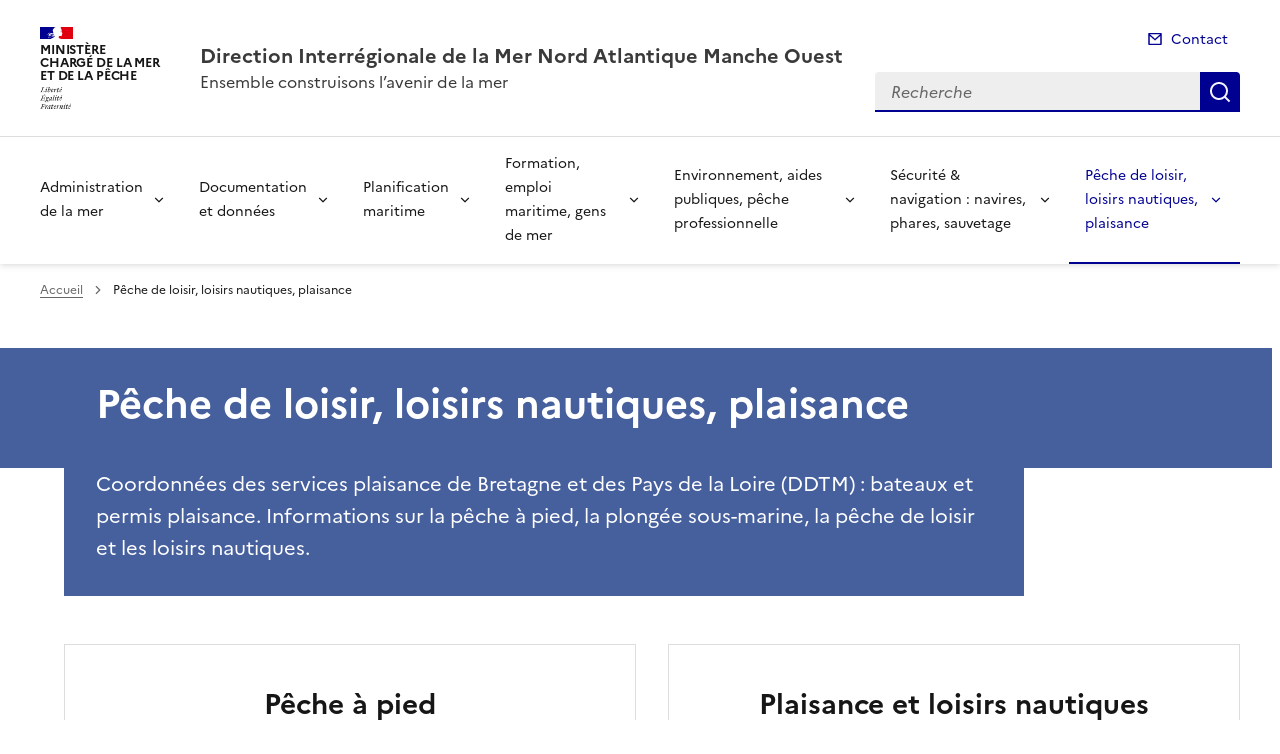

--- FILE ---
content_type: text/html; charset=utf-8
request_url: https://www.dirm.nord-atlantique-manche-ouest.developpement-durable.gouv.fr/plaisance-loisirs-nautiques-peche-de-loisir-r45.html?lang=fr
body_size: 11692
content:
<!doctype html>
<html dir="ltr" lang="fr">
	<head>
	<meta charset="utf-8">
<link rel="schema.dcterms" href="http://purl.org/dc/terms/" />

<title>Pêche de loisir, loisirs nautiques, plaisance | Direction Interrégionale de la Mer Nord Atlantique Manche Ouest</title>
<meta name="description" content="<p>Coordonnées des services plaisance de Bretagne et des Pays de la Loire (DDTM)&nbsp;: bateaux et permis plaisance.</p>
<p>Informations sur la pêche à pied, la plongée sous-marine, la pêche de loisir et les loisirs nautiques.</p>" />
<meta name="dcterms.title" content="Pêche de loisir, loisirs nautiques, plaisance" />

<meta name="dcterms.creator" content="Direction Interrégionale de la Mer Nord Atlantique Manche Ouest" />
<meta name="dcterms.date" content="2025-11-17" />
 

<meta name="dcterms.modified" content="2026-01-19" />
<meta name="dcterms.subject" content="Plaisance et pêche de loisir, " />
<meta name="dcterms.format" content="text/html" />
<meta name="dcterms.language" content="fr" />
<meta name="dcterms.identifier" content="https://www.dirm.nord-atlantique-manche-ouest.developpement-durable.gouv.fr/peche-de-loisir-loisirs-nautiques-plaisance-r45.html" />

<meta name="dcterms.type" content="" />
<meta name="keywords" content="Plaisance et pêche de loisir, " />
<meta name="description" content="Coordonn&#233;es des services plaisance de Bretagne et des Pays de la Loire (DDTM) : bateaux et permis plaisance.
Informations sur la p&#234;che &#224; pied, la plong&#233;e sous-marine, la p&#234;che de loisir et les loisirs nautiques." />
<link rel="canonical" href="https://www.dirm.nord-atlantique-manche-ouest.developpement-durable.gouv.fr/peche-de-loisir-loisirs-nautiques-plaisance-r45.html" />
<!-- Balises meta Open Graph -->
<meta property="og:locale" content="fr_FR" />
<meta property="og:title" content="Pêche de loisir, loisirs nautiques, plaisance" />
<meta property="og:description" content="Coordonnées des services plaisance de Bretagne et des Pays de la Loire (DDTM) : bateaux et permis plaisance. Informations sur la pêche à pied, (…)" />

<meta property="og:type" content="website">
<meta property="og:url" content="https://www.dirm.nord-atlantique-manche-ouest.developpement-durable.gouv.fr/plaisance-loisirs-nautiques-peche-de-loisir-r45.html?lang=fr" />
<meta property="og:site_name" content="Direction Interrégionale de la Mer Nord Atlantique Manche Ouest"/>
<meta property="og:image:alt" content="Pêche de loisir, loisirs nautiques, plaisance">

<!-- Balise méta pour twitter -->
<meta name="twitter:card" content="summary_large_image">
<meta name="twitter:site" content="Direction Interrégionale de la Mer Nord Atlantique Manche Ouest">
<meta name="twitter:image:alt" content="Pêche de loisir, loisirs nautiques, plaisance">

<script>
var mediabox_settings={"auto_detect":true,"ns":"box","tt_img":true,"sel_g":"#documents_portfolio a[type='image\/jpeg'],#documents_portfolio a[type='image\/png'],#documents_portfolio a[type='image\/gif']","sel_c":".mediabox","str_ssStart":"Diaporama","str_ssStop":"Arr\u00eater","str_cur":"{current}\/{total}","str_prev":"Pr\u00e9c\u00e9dent","str_next":"Suivant","str_close":"Fermer","str_loading":"Chargement\u2026","str_petc":"Taper \u2019Echap\u2019 pour fermer","str_dialTitDef":"Boite de dialogue","str_dialTitMed":"Affichage d\u2019un media","splash_url":"","lity":{"skin":"_simple-dark","maxWidth":"90%","maxHeight":"90%","minWidth":"400px","minHeight":"","slideshow_speed":"2500","opacite":"0.9","defaultCaptionState":"expanded"}};
</script>
<!-- insert_head_css --><link rel='stylesheet' href='local/cache-css/d3d25dc8e8edb2c3eba6416bf50f63bc.css?1764944118' type='text/css' />


<link rel='stylesheet' type='text/css' media='all' href='local/cache-css/cssdyn-css_barre_outils_icones_css-36a373cb.css?1764944117' />

<link rel="stylesheet" href="local/cache-css/cssdyn-_css_ciwidget27_css-513d4ef7.css?1764944117" /><link rel="stylesheet" href="local/cache-css/cssdyn-_css_cibloc22_css-0dc3c156.css?1764944117" type="text/css" />
		
<script type='text/javascript' src='local/cache-js/23a2f2c47ccfdc9e5b1df626c9235481.js?1764944118'></script>










<!-- insert_head -->




<script type='text/javascript' src='local/cache-js/jsdyn-javascript_porte_plume_start_js-f05d41f7.js?1764944117'></script>
<script type="text/javascript" src="plugins-dist/ciwidget/lib/tarteaucitron/tarteaucitron.min.js" id="ciwidget_tarteaucitron"></script><script type="text/javascript">
            tarteaucitron.init({
                "hashtag": "#tarteaucitron",
                "highPrivacy": true,
                "orientation": "top",
                "showIcon": false,
                "adblocker": false,
                "showAlertSmall": false,
                "cookieslist": true,
                "removeCredit": true,
                "bodyPosition": "top",
            });
            </script><script type='text/javascript' src='local/cache-js/jsdyn-_js_cibloc_js-fde8202a.js?1764944117'></script><link rel="stylesheet" href="local/cache-css/cssdyn-css_charte_css-87349edc.css?1764944117" type="text/css" />
                <meta name="viewport" content="width=device-width, initial-scale=1, shrink-to-fit=no">

                <link rel="apple-touch-icon" href="plugins-dist/internet_pm21/images/favicons/apple-touch-icon.png"><!-- 180180 -->
                <link rel="icon" href="plugins-dist/internet_pm21/images/favicons/favicon.svg" type="image/svg+xml">
                <link rel="shortcut icon" href="plugins-dist/internet_pm21/images/favicons/favicon.ico" type="image/x-icon"><!-- 3232 -->
                <link rel="manifest" href="plugins-dist/internet_pm21/images/favicons/manifest.webmanifest" crossorigin="use-credentials">

<script type='text/javascript'>
<!--
function chainemail(titreobjet) {
        chaine_mail = "mailto:?subject=" + titreobjet;
        chaine_mail += "&body=Je recommande cette page : " + escape(titreobjet);
        chaine_mail += ". Pour la consulter, cliquer sur ce lien :" + escape(location.href);
        location.href = chaine_mail;
}
-->
</script>
  	</head>
  	<body>

	<div class="fr-skiplinks" id="top">
   	<nav class="fr-container" role="navigation" aria-label="Accès rapide">
        	<ul class="fr-skiplinks__list">
            		<li>
                		<a class="fr-link" href="#contenu">Accéder au contenu</a>
            		</li>
            		<li>
                		<a class="fr-link" href="#header-navigation">Accéder au menu</a>
            		</li>
            		<li>
                		<a class="fr-link" href="#header-search">Accéder à la recherche</a>
            		</li>
            		<li>
                		<a class="fr-link" href="#footer">Accéder au pied de page</a>
            		</li>
        	</ul>
    	</nav>
</div>
<header role="banner" class="fr-header">
	<div class="fr-header__body">
        	<div class="fr-container">
            		<div class="fr-header__body-row">
                		<div class="fr-header__brand fr-enlarge-link">
                    			<div class="fr-header__brand-top">
						 
							 
								<div class="fr-header__logo">
	<p class="fr-logo">
        	
                	
		
                	
		
                	
		
                	
		
                	
		
                	
		
                	
		
                	
		
                	
		
                	  Ministère<br>chargé de la Mer<br>et de la Pêche
		
                	
		
                	
		
                	
		
                	
		
                	
		
                	
		
                	
		
                	
		
                	
		
                	
		
                	
		
                	
		
                	
		
                	
		
                	
		
                	
		
                	
		
                	
		
                	
		
                	
		
                	
		
                	
		
                	
		
                	
		
                	
		
                	
		
                	
		
                	
		
                	
		
                	
		
                	
		
                	
		
                	
		
                	
		
	</p>
</div>							
						
						
						<div class="fr-header__navbar">
                            				<button class="fr-btn--search fr-btn" data-fr-opened="false" aria-controls="modal-recherche" title="Rechercher" id="btn-recherche">
                                				Rechercher
                            				</button>
                            				<button class="fr-btn--menu fr-btn" data-fr-opened="false" aria-controls="modal-menu" id="btn-menu" aria-haspopup="menu" title="Menu">
                                				Menu
                            				</button>
                        			</div>
                    			</div>
                    			<div class="fr-header__service">
                        			<a href="spip.php?page=sommaire" title="Accueil | Direction Interrégionale de la Mer Nord Atlantique Manche Ouest">
                            				<p class="fr-header__service-title">Direction Interrégionale de la Mer Nord Atlantique Manche Ouest</p>
                        			</a>
						<p class="fr-header__service-tagline">Ensemble construisons l&#8217;avenir de la mer</p>
                    			</div>
                		</div>
                		<div class="fr-header__tools">
					<div class="fr-header__tools-links">
                                                <ul class="fr-links-group">
                                                        <li>
                                                                <a class="fr-link fr-fi-mail-line" href="spip.php?page=contact">Contact</a>
                                                        </li>
                                                </ul>
						
						
                                        </div>
                    			<div class="fr-header__search fr-modal" id="modal-recherche">
                        			<div class="fr-container fr-container-lg--fluid">
                            				<button class="fr-btn--close fr-btn" aria-controls="modal-recherche">Fermer</button>
							<form action="spip.php?page=recherche" method="get">
                                                                <input type="hidden" name="page" value="recherche">
                            					<div class="fr-search-bar" id="header-search" role="search">
                                					<label class="fr-label" for="search-input">Recherche</label>
                                					<input class="fr-input" placeholder="Recherche" type="search" id="search-input" name="recherche">
                                					<button class="fr-btn" title="Recherche" type="submit">
                                    						Recherche
                                					</button>
                            					</div>
							</form>
                        			</div>
                    			</div>
                		</div>
            		</div>
        	</div>
    	</div><div class="fr-header__menu fr-modal" id="modal-menu">
                <div class="fr-container">
			<button class="fr-btn--close fr-btn" aria-controls="modal-menu">Fermer</button>
                        
                        
                        
                        
                        
                        
                        
                        
                        
                        
	
			
                        	
                                	
				
                                        
                	

                	

			<div class="fr-header__menu-links"></div>
                        <nav class="fr-nav" id="header-navigation" role="navigation" aria-label="Menu principal">
                                <ul class="fr-nav__list">
                                        
						
                                        	
                                        	
                                        	
                                        	
                                        	
                                        	
                                        	
                                        	
						
						<li class="fr-nav__item">
                                                        <button class="fr-nav__btn" aria-expanded="false" aria-controls="menu-1" >Administration de la mer </button>
                                                        <div class="fr-collapse fr-menu" id="menu-1">
                                                                <ul class="fr-menu__list">
                                                                        
                                                                        <li>
                                                                                
                                                                                <a class="fr-nav__link" href="la-direction-interregionale-de-la-mer-nord-r17.html" target="_self" >
                                                                                        La Direction interrégionale de la mer Nord Atlantique-Manche Ouest (DIRM NAMO)
                                                                                </a>
                                                                        </li>
                                                                        
                                                                        <li>
                                                                                
                                                                                <a class="fr-nav__link" href="moyens-nautiques-et-techniques-de-la-dirm-namo-r190.html" target="_self" >
                                                                                        Moyens nautiques et techniques de la DIRM NAMO&nbsp;: phares &amp; balises et patrouilleur des affaires maritimes Thémis
                                                                                </a>
                                                                        </li>
                                                                        
                                                                        <li>
                                                                                
                                                                                <a class="fr-nav__link" href="recrutements-de-la-dirm-en-bretagne-et-dans-les-r360.html" target="_self" >
                                                                                        Recrutements de la DIRM en Bretagne et dans les Pays de la Loire
                                                                                </a>
                                                                        </li>
                                                                        
                                                                        <li>
                                                                                
                                                                                <a class="fr-nav__link" href="cartes-d-acces-aux-services-de-la-dirm-namo-et-aux-r162.html" target="_self" >
                                                                                        Cartes d&#8217;accès aux services de la DIRM NAMO et aux lycées professionnels maritimes
                                                                                </a>
                                                                        </li>
                                                                        
                                                                        <li>
                                                                                
                                                                                <a class="fr-nav__link" href="liens-utiles-r362.html" target="_self" >
                                                                                        Liens utiles
                                                                                </a>
                                                                        </li>
                                                                        
                                                                        <li>
                                                                                
                                                                                <a class="fr-nav__link" href="directions-departementales-des-territoires-et-de-r139.html" target="_self" >
                                                                                        Directions départementales des territoires et de la mer (délégations à la mer et au littoral)
                                                                                </a>
                                                                        </li>
                                                                        
                                                                        <li>
                                                                                
                                                                                <a class="fr-nav__link" href="consultations-publiques-r235.html" target="_self" >
                                                                                        Consultations publiques
                                                                                </a>
                                                                        </li>
                                                                        
                                                                        <li>
                                                                                
                                                                                <a class="fr-nav__link" href="actualites-r369.html" target="_self" >
                                                                                        Actualités
                                                                                </a>
                                                                        </li>
                                                                        
                                                                </ul>
                                                        </div>
                                                </li>
						
					
						
                                        	
                                        	
                                        	
                                        	
						
						<li class="fr-nav__item">
                                                        <button class="fr-nav__btn" aria-expanded="false" aria-controls="menu-6" >Documentation et données</button>
                                                        <div class="fr-collapse fr-menu" id="menu-6">
                                                                <ul class="fr-menu__list">
                                                                        
                                                                        <li>
                                                                                
                                                                                <a class="fr-nav__link" href="rapport-d-activite-de-la-direction-interregionale-r383.html" target="_self" >
                                                                                        Rapport d&#8217;activité de la direction interrégionale de la mer
                                                                                </a>
                                                                        </li>
                                                                        
                                                                        <li>
                                                                                
                                                                                <a class="fr-nav__link" href="ressources-documentaires-maritimes-synthese-socio-r184.html" target="_self" >
                                                                                        Ressources documentaires maritimes (synthèse socio-économique, chiffres clés, liens utiles)
                                                                                </a>
                                                                        </li>
                                                                        
                                                                        <li>
                                                                                
                                                                                <a class="fr-nav__link" href="cartes-r361.html" target="_self" >
                                                                                        Cartes
                                                                                </a>
                                                                        </li>
                                                                        
                                                                        <li>
                                                                                
                                                                                <a class="fr-nav__link" href="fiches-et-guides-d-information-r406.html" target="_self" >
                                                                                        Fiches et guides d’information 
                                                                                </a>
                                                                        </li>
                                                                        
                                                                </ul>
                                                        </div>
                                                </li>
						
					
						
                                        	
                                        	
                                        	
                                        	
                                        	
                                        	
                                        	
						
						<li class="fr-nav__item">
                                                        <button class="fr-nav__btn" aria-expanded="false" aria-controls="menu-3" >Planification maritime</button>
                                                        <div class="fr-collapse fr-menu" id="menu-3">
                                                                <ul class="fr-menu__list">
                                                                        
                                                                        <li>
                                                                                
                                                                                <a class="fr-nav__link" href="generalites-r106.html" target="_self" >
                                                                                        Généralités
                                                                                </a>
                                                                        </li>
                                                                        
                                                                        <li>
                                                                                
                                                                                <a class="fr-nav__link" href="strategie-nationale-mer-et-littoral-snml-r125.html" target="_self" >
                                                                                        Stratégie nationale mer et littoral (SNML)
                                                                                </a>
                                                                        </li>
                                                                        
                                                                        <li>
                                                                                
                                                                                <a class="fr-nav__link" href="instances-de-concertation-r124.html" target="_self" >
                                                                                        Instances de concertation
                                                                                </a>
                                                                        </li>
                                                                        
                                                                        <li>
                                                                                
                                                                                <a class="fr-nav__link" href="document-strategique-de-facade-dsf-r188.html" target="_self" >
                                                                                        Document stratégique de façade (DSF)
                                                                                </a>
                                                                        </li>
                                                                        
                                                                        <li>
                                                                                
                                                                                <a class="fr-nav__link" href="directive-cadre-strategie-pour-le-milieu-marin-r166.html" target="_self" >
                                                                                        Directive cadre stratégie pour le milieu marin (DCSMM)
                                                                                </a>
                                                                        </li>
                                                                        
                                                                        <li>
                                                                                
                                                                                <a class="fr-nav__link" href="eolien-en-mer-et-conseil-scientifique-de-facade-r398.html" target="_self" >
                                                                                        Éolien en mer et conseil scientifique de façade
                                                                                </a>
                                                                        </li>
                                                                        
                                                                        <li>
                                                                                
                                                                                <a class="fr-nav__link" href="actualites-r389.html" target="_self" >
                                                                                        Actualités
                                                                                </a>
                                                                        </li>
                                                                        
                                                                </ul>
                                                        </div>
                                                </li>
						
					
						
                                        	
                                        	
                                        	
                                        	
                                        	
                                        	
                                        	
                                        	
						
						<li class="fr-nav__item">
                                                        <button class="fr-nav__btn" aria-expanded="false" aria-controls="menu-5" >Formation, emploi maritime, gens de mer</button>
                                                        <div class="fr-collapse fr-menu" id="menu-5">
                                                                <ul class="fr-menu__list">
                                                                        
                                                                        <li>
                                                                                
                                                                                <a class="fr-nav__link" href="l-enseignement-secondaire-maritime-r34.html" target="_self" >
                                                                                        L&#8217;enseignement secondaire maritime
                                                                                </a>
                                                                        </li>
                                                                        
                                                                        <li>
                                                                                
                                                                                <a class="fr-nav__link" href="devenir-marin-experience-immersive-stage-en-mer-r319.html" target="_self" >
                                                                                        Devenir marin&nbsp;: expérience immersive, stage en mer, initiation et reconversion
                                                                                </a>
                                                                        </li>
                                                                        
                                                                        <li>
                                                                                
                                                                                <a class="fr-nav__link" href="prevention-des-risques-professionnels-maritimes-r137.html" target="_self" >
                                                                                        Prévention des risques professionnels maritimes
                                                                                </a>
                                                                        </li>
                                                                        
                                                                        <li>
                                                                                
                                                                                <a class="fr-nav__link" href="gens-de-mer-marins-professionnels-ssgm-r292.html" target="_self" >
                                                                                        Gens de mer / marins professionnels / SSGM
                                                                                </a>
                                                                        </li>
                                                                        
                                                                        <li>
                                                                                
                                                                                <a class="fr-nav__link" href="formation-r293.html" target="_self" >
                                                                                        Formation
                                                                                </a>
                                                                        </li>
                                                                        
                                                                        <li>
                                                                                
                                                                                <a class="fr-nav__link" href="brevets-vae-visas-commerce-et-reconnaissance-peche-r294.html" target="_self" >
                                                                                        Brevets, VAE, visas commerce et reconnaissance pêche
                                                                                </a>
                                                                        </li>
                                                                        
                                                                        <li>
                                                                                
                                                                                <a class="fr-nav__link" href="actualites-r291.html" target="_self" >
                                                                                        Actualités
                                                                                </a>
                                                                        </li>
                                                                        
                                                                        <li>
                                                                                
                                                                                <a class="fr-nav__link" href="autres-sites-internet-utiles-hyperliens-r351.html" target="_self" >
                                                                                        Autres sites internet utiles (hyperliens)
                                                                                </a>
                                                                        </li>
                                                                        
                                                                </ul>
                                                        </div>
                                                </li>
						
					
						
                                        	
                                        	
                                        	
                                        	
                                        	
                                        	
						
						<li class="fr-nav__item">
                                                        <button class="fr-nav__btn" aria-expanded="false" aria-controls="menu-44" >Environnement, aides publiques, pêche professionnelle</button>
                                                        <div class="fr-collapse fr-menu" id="menu-44">
                                                                <ul class="fr-menu__list">
                                                                        
                                                                        <li>
                                                                                
                                                                                <a class="fr-nav__link" href="protection-des-oceans-des-ressources-halieutiques-r390.html" target="_self" >
                                                                                        Protection des océans, des ressources halieutiques et des intérêts économiques
                                                                                </a>
                                                                        </li>
                                                                        
                                                                        <li>
                                                                                
                                                                                <a class="fr-nav__link" href="aides-financieres-r262.html" target="_self" >
                                                                                        Aides financières
                                                                                </a>
                                                                        </li>
                                                                        
                                                                        <li>
                                                                                
                                                                                <a class="fr-nav__link" href="reglementation-et-autorisations-de-peche-r173.html" target="_self" >
                                                                                        Réglementation et autorisations de pêche professionnelle maritime 
                                                                                </a>
                                                                        </li>
                                                                        
                                                                        <li>
                                                                                
                                                                                <a class="fr-nav__link" href="consultations-publiques-r367.html" target="_self" >
                                                                                        Consultations publiques
                                                                                </a>
                                                                        </li>
                                                                        
                                                                        <li>
                                                                                
                                                                                <a class="fr-nav__link" href="actualites-et-liens-utiles-r363.html" target="_self" >
                                                                                        Actualités et liens utiles
                                                                                </a>
                                                                        </li>
                                                                        
                                                                        <li>
                                                                                
                                                                                <a class="fr-nav__link" href="navires-de-peche-securite-et-documents-r314.html" target="_self" >
                                                                                        Navires de pêche&nbsp;: sécurité et documents obligatoires à bord
                                                                                </a>
                                                                        </li>
                                                                        
                                                                </ul>
                                                        </div>
                                                </li>
						
					
						
                                        	
                                        	
                                        	
                                        	
                                        	
						
						<li class="fr-nav__item">
                                                        <button class="fr-nav__btn" aria-expanded="false" aria-controls="menu-4" >Sécurité &amp; navigation&nbsp;: navires, phares, sauvetage</button>
                                                        <div class="fr-collapse fr-menu" id="menu-4">
                                                                <ul class="fr-menu__list">
                                                                        
                                                                        <li>
                                                                                
                                                                                <a class="fr-nav__link" href="cross-centres-regionaux-operationnels-de-r12.html" target="_self" >
                                                                                        CROSS, centres régionaux opérationnels de surveillance et de sauvetage
                                                                                </a>
                                                                        </li>
                                                                        
                                                                        <li>
                                                                                
                                                                                <a class="fr-nav__link" href="securite-des-navires-et-des-marins-csn-crs-r23.html" target="_self" >
                                                                                        Sécurité des navires et des marins (CSN, CRS)
                                                                                </a>
                                                                        </li>
                                                                        
                                                                        <li>
                                                                                
                                                                                <a class="fr-nav__link" href="signalisation-maritime-phares-balises-r46.html" target="_self" >
                                                                                        Signalisation maritime - phares &amp; balises
                                                                                </a>
                                                                        </li>
                                                                        
                                                                        <li>
                                                                                
                                                                                <a class="fr-nav__link" href="actualites-r364.html" target="_self" >
                                                                                        Actualités
                                                                                </a>
                                                                        </li>
                                                                        
                                                                        <li>
                                                                                
                                                                                <a class="fr-nav__link" href="lutte-contre-la-pollution-maritime-site-du-pole-r263.html" target="_self" >
                                                                                        Lutte contre la pollution maritime (site du Pôle National d’Expertise POLMAR-Terre)
                                                                                </a>
                                                                        </li>
                                                                        
                                                                </ul>
                                                        </div>
                                                </li>
						
					
						
                                        	
                                        	
                                        	
                                        	
                                        	
                                        	
                                        	
						 
						<li class="fr-nav__item">
                                                        <button class="fr-nav__btn" aria-expanded="false" aria-controls="menu-45"  aria-current="true">Pêche de loisir, loisirs nautiques, plaisance</button>
                                                        <div class="fr-collapse fr-menu" id="menu-45">
                                                                <ul class="fr-menu__list">
                                                                        
                                                                        <li>
                                                                                
                                                                                <a class="fr-nav__link" href="peche-a-pied-r60.html" target="_self" >
                                                                                        Pêche à pied
                                                                                </a>
                                                                        </li>
                                                                        
                                                                        <li>
                                                                                
                                                                                <a class="fr-nav__link" href="peche-de-loisir-r61.html" target="_self" >
                                                                                        Pêche de loisir 
                                                                                </a>
                                                                        </li>
                                                                        
                                                                        <li>
                                                                                
                                                                                <a class="fr-nav__link" href="plongee-sous-marine-r87.html" target="_self" >
                                                                                        Plongée sous-marine
                                                                                </a>
                                                                        </li>
                                                                        
                                                                        <li>
                                                                                
                                                                                <a class="fr-nav__link" href="services-plaisance-dans-les-departements-r133.html" target="_self" >
                                                                                        Services plaisance dans les départements
                                                                                </a>
                                                                        </li>
                                                                        
                                                                        <li>
                                                                                
                                                                                <a class="fr-nav__link" href="plaisance-et-loisirs-nautiques-r185.html" target="_self" >
                                                                                        Plaisance et loisirs nautiques
                                                                                </a>
                                                                        </li>
                                                                        
                                                                        <li>
                                                                                
                                                                                <a class="fr-nav__link" href="liens-et-sites-utiles-r353.html" target="_self" >
                                                                                        Liens et sites utiles
                                                                                </a>
                                                                        </li>
                                                                        
                                                                        <li>
                                                                                
                                                                                <a class="fr-nav__link" href="actualites-r409.html" target="_self" >
                                                                                        Actualités
                                                                                </a>
                                                                        </li>
                                                                        
                                                                </ul>
                                                        </div>
                                                </li>
						
					
                                </ul>
                        </nav>
                </div>
	</div>
</header>
<div class="fr-container">
	<nav role="navigation" class="fr-breadcrumb" aria-label="vous êtes ici :">
		<button class="fr-breadcrumb__button" aria-expanded="false" aria-controls="breadcrumb">Voir le fil d'Ariane</button>
		<div class="fr-collapse" id="breadcrumb">
	       		<ol class="fr-breadcrumb__list">
	                	<li>
	                        	<a class="fr-breadcrumb__link" href="spip.php?page=sommaire">Accueil</a>
	                	</li>
	                	
	                	<li>
	                		<a class="fr-breadcrumb__link" aria-current="page">Pêche de loisir, loisirs nautiques, plaisance</a>
	                	</li>
	        	</ol>
		</div>
	</nav>
</div>



<main id="main" role="main">
<div class="container_1col fr-container container-rubrique fr-mb-4w" id="contenu">
	<div class="fr-grid-row">
		<div class="fr-col col-rubrique">
			<div class="fr-container container-titre-rubrique">
        			<div class="fr-grid-row">
					<div class="fr-col aplat-rubrique">
						<div class="fr-col-10">
               						<h1 class="titre-rubrique fr-display-xs fr-p-4w">Pêche de loisir, loisirs nautiques, plaisance</h1>
						</div>
					</div>
				</div>
			</div>
			<div class="fr-container container-descriptif-rubrique">
        			<div class="fr-grid-row">
                			<div class="entete-rubrique fr-col-10">
                        			<div class="descriptif-rubrique fr-pl-4w fr-pr-4w fr-pb-4w">
                                			<p class="texte-descriptif-rubrique fr-text--lead">Coordonnées des services plaisance de Bretagne et des Pays de la Loire (DDTM)&nbsp;: bateaux et permis plaisance.
Informations sur la pêche à pied, la plongée sous-marine, la pêche de loisir et les loisirs nautiques.</p>
                        			</div>
                			</div>
        			</div>
			</div>
			
			
			
			
			
			
			
			
        			<div class="liste-rubriques fr-mt-6w">
	
        	
			<div class="item-liste-rubriques-seule fr-enlarge-link fr-mb-4w">
        			<div class="fr-tile fr-enlarge-link">
            				<div class="item-rubriques__body fr-tile__body">
                				<p class="fr-tile__title fr-h3">
                    					<a class="fr-tile__link" href="peche-a-pied-r60.html" target="_self">Pêche à pied</a>
                				</p>
            				</div>
        			</div>
    			</div>
		
	
        	
			<div class="item-liste-rubriques-seule fr-enlarge-link fr-mb-4w">
        			<div class="fr-tile fr-enlarge-link">
            				<div class="item-rubriques__body fr-tile__body">
                				<p class="fr-tile__title fr-h3">
                    					<a class="fr-tile__link" href="peche-de-loisir-r61.html" target="_self">Pêche de loisir </a>
                				</p>
            				</div>
        			</div>
    			</div>
		
	
        	
			<div class="item-liste-rubriques-seule fr-enlarge-link fr-mb-4w">
        			<div class="fr-tile fr-enlarge-link">
            				<div class="item-rubriques__body fr-tile__body">
                				<p class="fr-tile__title fr-h3">
                    					<a class="fr-tile__link" href="plongee-sous-marine-r87.html" target="_self">Plongée sous-marine</a>
                				</p>
            				</div>
        			</div>
    			</div>
		
	
        	
			<div class="item-liste-rubriques-seule fr-enlarge-link fr-mb-4w">
        			<div class="fr-tile fr-enlarge-link">
            				<div class="item-rubriques__body fr-tile__body">
                				<p class="fr-tile__title fr-h3">
                    					<a class="fr-tile__link" href="services-plaisance-dans-les-departements-r133.html" target="_self">Services plaisance dans les départements</a>
                				</p>
            				</div>
        			</div>
    			</div>
		
	
        	
			<div class="item-liste-rubriques-seule fr-enlarge-link fr-mb-4w">
        			<div class="fr-tile fr-enlarge-link">
            				<div class="item-rubriques__body fr-tile__body">
                				<p class="fr-tile__title fr-h3">
                    					<a class="fr-tile__link" href="plaisance-et-loisirs-nautiques-r185.html" target="_self">Plaisance et loisirs nautiques</a>
                				</p>
            				</div>
        			</div>
    			</div>
		
	
        	
			<div class="item-liste-rubriques-seule fr-enlarge-link fr-mb-4w">
        			<div class="fr-tile fr-enlarge-link">
            				<div class="item-rubriques__body fr-tile__body">
                				<p class="fr-tile__title fr-h3">
                    					<a class="fr-tile__link" href="liens-et-sites-utiles-r353.html" target="_self">Liens et sites utiles</a>
                				</p>
            				</div>
        			</div>
    			</div>
		
	
        	
			<div class="item-liste-rubriques-seule fr-enlarge-link fr-mb-4w">
        			<div class="fr-tile fr-enlarge-link">
            				<div class="item-rubriques__body fr-tile__body">
                				<p class="fr-tile__title fr-h3">
                    					<a class="fr-tile__link" href="actualites-r409.html" target="_self">Actualités</a>
                				</p>
            				</div>
        			</div>
    			</div>
		
	
</div>			
		</div>
	</div>
	<div id="blocoutils" class="blocoutils fr-mb-4w fr-mt-4w fr-pl-3w">
        <div class="fr-share-rubrique fr-share">
                <h2 class="charte-share__title fr-share__title">Partager la page</h2>
                <ul class="fr-share__group">
                        <li>
                                <a class="fr-share__link fr-share__link--facebook" title="Partager sur Facebook - ouvre une nouvelle fenêtre" href="http://www.facebook.com/sharer.php?u=https%3A%2F%2Fwww.dirm.nord-atlantique-manche-ouest.developpement-durable.gouv.fr%2Fpeche-de-loisir-loisirs-nautiques-plaisance-r45.html&amp;t=P&#234;che de loisir, loisirs nautiques, plaisance" target="_blank" rel="noopener" onclick="window.open(this.href,'Partager sur Facebook','toolbar=no,location=yes,status=no,menubar=no,scrollbars=yes,resizable=yes,width=600,height=450'); event.preventDefault();">Partager sur Facebook</a>
                        </li>
                        <li>
                                <a class="fr-share__link fr-share__link--twitter-x" title="Partager sur X - ouvre une nouvelle fenêtre" href="https://x.com/share?text=P&#195;&#170;che de loisir, loisirs nautiques, plaisance&amp;url=https%3A%2F%2Fwww.dirm.nord-atlantique-manche-ouest.developpement-durable.gouv.fr%2Fpeche-de-loisir-loisirs-nautiques-plaisance-r45.html" target="_blank" rel="noopener" onclick="window.open(this.href,'Partager sur X','toolbar=no,location=yes,status=no,menubar=no,scrollbars=yes,resizable=yes,width=600,height=420'); event.preventDefault();">Partager sur X</a>
                        </li>
                        <li>
                                <a class="fr-share__link fr-share__link--linkedin" title="Partager sur LinkedIn - ouvre une nouvelle fenêtre" href="http://www.linkedin.com/shareArticle?mini=true&amp;url=https%3A%2F%2Fwww.dirm.nord-atlantique-manche-ouest.developpement-durable.gouv.fr%2Fpeche-de-loisir-loisirs-nautiques-plaisance-r45.html&amp;title=P&#234;che de loisir, loisirs nautiques, plaisance" target="_blank" rel="noopener" onclick="window.open(this.href,'Partager sur LinkedIn','toolbar=no,location=yes,status=no,menubar=no,scrollbars=yes,resizable=yes,width=550,height=550'); event.preventDefault();">Partager sur LinkedIn</a>
                        </li>
                        <li>
                                <a class="fr-share__link fr-share__link--mail" href="javascript:chainemail('Direction Interregionale de la Mer Nord Atlantique Manche Ouest - Peche de loisir, loisirs nautiques, plaisance')" title="Partager par email">Partager par email</a>
                        </li>
                        <li>
				<span id="tocopy" class="masque" aria-hidden="true">https://www.dirm.nord-atlantique-manche-ouest.developpement-durable.gouv.fr/plaisance-loisirs-nautiques-peche-de-loisir-r45.html?lang=fr</span>
                                <button class="fr-share__link fr-share__link--copy js-copy" title="Copier le lien de la page dans le presse-papier" onclick="navigator.clipboard.writeText(window.location);alert('Adresse copiée dans le presse papier.');" data-target="#tocopy">Copier le lien de la page dans le presse-papier</button>
                        </li>
                </ul>
        </div>
        <div class="abonnement-rubrique">
                
        </div>
</div>

<script>
        var btncopy = document.querySelector('.js-copy');
        if(btncopy) {
                btncopy.addEventListener('click', docopy);
        }

        function docopy() {

                // Cible de l'élément qui doit être copié
                var target = this.dataset.target;
                var fromElement = document.querySelector(target);
                if(!fromElement) {
                        return;
                }

                // Sélection des caractères concernés
                var range = document.createRange();
                var selection = window.getSelection();
                range.selectNode(fromElement);
                selection.removeAllRanges();
                selection.addRange(range);

                try {
                        // Exécution de la commande de copie
                        var result = document.execCommand('copy');
                        if (result) {
                                // La copie a réussi
                                alert('Adresse copiée dans le presse papier.');
                        }
                }
                catch(err) {
                        // Une erreur est surevnue lors de la tentative de copie
                        alert(err);
                }

                // Fin de l'opération
                selection = window.getSelection();
                if (typeof selection.removeRange === 'function') {
                        selection.removeRange(range);
                } else if (typeof selection.removeAllRanges === 'function') {
                        selection.removeAllRanges();
                }
        }
</script>	<div class="retourhaut_rubrique fr-grid-row--right">
        	<a class="fr-link fr-fi-arrow-up-fill fr-link--icon-left" href="#top">
	Haut de page
</a>        </div>
</div>
</main>

<script type="text/javascript">
<!--
if (typeof cibcOptOut != 'function' || cibcOptOut()!="oui"){
  var _paq = _paq || [];
  _paq.push(['setDocumentTitle', 'r45-peche_de_loisir__loisirs_nautiques__plaisance']);
  _paq.push(['setDownloadClasses', ["LienTelecharg","document"]]);
  _paq.push(['trackPageView']);
  _paq.push(['enableLinkTracking']);
  (function() {
    var u="//audience-sites.din.developpement-durable.gouv.fr/";
    _paq.push(['setTrackerUrl', u+'piwik.php']);
    _paq.push(['setSiteId', '800']);
    var d=document, g=d.createElement('script'), s=d.getElementsByTagName('script')[0];
    g.type='text/javascript'; g.async=true; g.defer=true; g.src=u+'piwik.js'; s.parentNode.insertBefore(g,s);
  })();
}
function piwikTrackVideo(type,section,page,x1){
        _paq.push(['trackEvent', 'Video', 'Play', page]);
}
//-->
</script>
<noscript><p><img src="//audience-sites.din.developpement-durable.gouv.fr/piwik.php?idsite=800&rec=1&action_name=r45-peche_de_loisir__loisirs_nautiques__plaisance" style="border:0;" alt="" /></p></noscript>


<script type="text/javascript">
<!--
function ciTrackVideo(type,section,page,x1) {
  if (typeof xitiTrackVideo == 'function') {
    xitiTrackVideo(type,section,page,x1);
  }
  if(typeof piwikTrackVideo == 'function') {
    piwikTrackVideo(type,section,page,x1);
  }
}
//-->
</script><footer class="fr-footer" role="contentinfo" id="footer">
	
        <div class="fr-container">
		 
			<div class="fr-footer__body">
        <div class="fr-footer__brand fr-enlarge-link">
                 
                        <a href="spip.php?page=sommaire" title="Accueil - Direction Interrégionale de la Mer Nord Atlantique Manche Ouest - Ministère chargé de la Mer et de la Pêche">
	
			<p class="fr-logo">
	        		Ministère<br>chargé de la Mer<br>et de la Pêche
			</p>
	 
	        </a>                
        </div>		
		
                <div class="fr-footer__content">
                        
                         
                        	<ul class="fr-footer__content-list">
	<li class="fr-footer__content-item">
        	<a class="fr-footer__content-link" title="info.gouv.fr - ouvre une nouvelle fenêtre" target="_blank" href="https://www.info.gouv.fr">info.gouv.fr</a>
	</li>
        <li class="fr-footer__content-item">
        	<a class="fr-footer__content-link" title="service-public.gouv.fr - ouvre une nouvelle fenêtre" target="_blank" href="https://service-public.gouv.fr">service-public.gouv.fr</a>
    	</li>
        <li class="fr-footer__content-item">
        	<a class="fr-footer__content-link" title="legifrance.gouv.fr - ouvre une nouvelle fenêtre" target="_blank" href="https://legifrance.gouv.fr">legifrance.gouv.fr</a>
        </li>
        <li class="fr-footer__content-item">
       		<a class="fr-footer__content-link" title="data.gouv.fr - ouvre une nouvelle fenêtre" target="_blank" href="https://data.gouv.fr">data.gouv.fr</a>
	</li>
</ul>                	
                </div>
        </div>
	<div class="fr-footer__bottom">
                <ul class="liste-pied-page fr-footer__bottom-list">
                        <li class="fr-footer__bottom-item">
                                <a class="fr-footer__bottom-link" href="spip.php?page=plan">Plan du site</a>
                        </li>
			<li class="fr-footer__bottom-item">
                                <a class="fr-footer__bottom-link" href="spip.php?page=glossaire">Glossaire</a>
                        </li>
			
                        <li class="fr-footer__bottom-item">
                                <a class="fr-footer__bottom-link" href="mentions-legales-a1361.html">Mentions légales</a>
                        </li>
			
                        <li class="fr-footer__bottom-item">
                                <a class="fr-footer__bottom-link" href="accessibilite-a1362.html">Accessibilité</a>
                        </li>
			
                        <li class="fr-footer__bottom-item">
                                <a class="fr-footer__bottom-link" href="nous-contacter-a168.html">Nous contacter</a>
                        </li>
			

			                </ul>
                <div class="fr-footer__bottom-copy">
                        <p>
				Sauf mention contraire, tous les contenus de ce site sont sous <a href="https://github.com/etalab/licence-ouverte/blob/master/LO.md" title="licence etalab-2.0 (nouvelle fenêtre)" target="_blank">licence etalab-2.0</a>
                	</p>
                </div>
        </div>
    </div>
</footer>		

		<script type="module" src="plugins-dist/internet_pm21/js/dsfr.module.min.js"></script>
		<script type="text/javascript" nomodule src="plugins-dist/internet_pm21/js/dsfr.nomodule.min.js"></script>
		<script type="text/javascript" src="plugins-dist/internet_pm21/js/charte.js"></script>
		<svg id="svg-sprite" xmlns="http://www.w3.org/2000/svg" xmlns:xlink="http://www.w3.org/1999/xlink" aria-hidden="true" focusable="false">
    	<symbol id="symbol-section-rss" viewBox="0 0 18 18">
		<path fill="none" d="M 0,0 H 24 V 24 H 0 Z"></path>
		<path d="M 0,0 C 9.941,0 18,8.059 18,18 H 15 C 15,9.716 8.284,3 0,3 Z m 0,7 c 6.075,0 11,4.925 11,11 H 8 A 8,8 0 0 0 0,10 Z m 0,7 a 4,4 0 0 1 4,4 H 0 Z"></path>
    	</symbol>
	<symbol id="symbol-telecharger" viewBox="0 0 24 24">
		<path fill="none" d="M0 0h24v24H0z"></path>
                <path d="M3 19h18v2H3v-2zm10-5.828L19.071 7.1l1.414 1.414L12 17 3.515 8.515 4.929 7.1 11 13.17V2h2v11.172z"></path>
        </symbol>
	<symbol id="symbol-trombone" viewBox="0 0 24 24">
		<path fill="none" d="M0 0h24v24H0z"></path>
                <path d="M14 13.5V8a4 4 0 1 0-8 0v5.5a6.5 6.5 0 1 0 13 0V4h2v9.5a8.5 8.5 0 1 1-17 0V8a6 6 0 1 1 12 0v5.5a3.5 3.5 0 0 1-7 0V8h2v5.5a1.5 1.5 0 0 0 3 0z"></path>
        </symbol>
	<symbol id="symbol-memesujet" viewBox="0 0 24 24">
		<path fill="none" d="M0 0h24v24H0z"></path>
                <path d="M20 22H4a1 1 0 0 1-1-1V3a1 1 0 0 1 1-1h16a1 1 0 0 1 1 1v18a1 1 0 0 1-1 1zm-1-2V4H5v16h14zM7 6h4v4H7V6zm0 6h10v2H7v-2zm0 4h10v2H7v-2zm6-9h4v2h-4V7z"></path>
        </symbol>
	<symbol id="symbol-abonnement" viewBox="0 0 24 24">
		<path fill="none" d="M0 0h24v24H0z"></path>
                <path d="M22 20H2v-2h1v-6.969C3 6.043 7.03 2 12 2s9 4.043 9 9.031V18h1v2zM5 18h14v-6.969C19 7.148 15.866 4 12 4s-7 3.148-7 7.031V18zm4.5 3h5a2.5 2.5 0 1 1-5 0z"></path>
        </symbol>
	<symbol id="symbol-links" viewBox="0 0 24 24">
		<path fill="none" d="M0 0h24v24H0z"></path>
                <path d="M13.06 8.11l1.415 1.415a7 7 0 0 1 0 9.9l-.354.353a7 7 0 0 1-9.9-9.9l1.415 1.415a5 5 0 1 0 7.071 7.071l.354-.354a5 5 0 0 0 0-7.07l-1.415-1.415 1.415-1.414zm6.718 6.011l-1.414-1.414a5 5 0 1 0-7.071-7.071l-.354.354a5 5 0 0 0 0 7.07l1.415 1.415-1.415 1.414-1.414-1.414a7 7 0 0 1 0-9.9l.354-.353a7 7 0 0 1 9.9 9.9z"></path>
        </symbol>
	<symbol id="symbol-arrow-left" viewBox="0 0 100 100">
        	<path d="M31.87,46.9,62,16.74a4.31,4.31,0,1,1,6.1,6.09L41,50,68.13,77.17A4.31,4.31,0,0,1,62,83.26L31.87,53A4.38,4.38,0,0,1,31.87,46.9Z"></path>
    	</symbol>
    	<symbol id="symbol-arrow-right" viewBox="0 0 100 100">
        	<path d="M68.13,53.1,38,83.26a4.31,4.31,0,0,1-6.1-6.09L59,50,31.87,22.83A4.31,4.31,0,0,1,38,16.74L68.13,47A4.38,4.38,0,0,1,68.13,53.1Z"></path>
    	</symbol>
	<symbol id="symbol-player-audio" viewBox="0 0 180 157.262">
        	<rect height="157"  width="180" data-name="Rectangle 122" id="Rectangle_122"></rect>
  		<g transform="translate(-3977.357 -168.762)" data-name="Groupe 630" id="Groupe_630">
    			<path fill="#fff" transform="translate(0 -201.747)" data-name="Tracé 235" id="Tracé_235"
       				d="M4025.965,475.055c2.013,2.275,4.515,4.086,4.184,6.578-.245,1.839-1.964,2.016-2.19,3.858-.326,2.661,2.693,5.975,5.938,7.144,1.691.61,1.537.278,4.3,1.373,3.044,1.2,5.048,2,6.092,3.909.709,1.3.385,2.037,1.356,3.007a5.4,5.4,0,0,0,3.263,1.284,4.116,4.116,0,0,0,.454.009c-9.526,16.08-12.842,20.661-19.2,25.291.828,0,6.443.053,9.141.016,13.448-5.495,19.887-8.374,24.532-13.168a26.79,26.79,0,0,0,7.417-19.115,26.319,26.319,0,0,0-2.763-12.22,18.7,18.7,0,0,1-22.448-16.619,18.682,18.682,0,0,1,7.5-16.712,2.879,2.879,0,0,0-.36-.65l-.011-.015a37.157,37.157,0,0,1-2.2-3.78c-.387-.767-.749-1.555-1.083-2.351l-3.314,1.706a.667.667,0,0,1-.9-.288l-4.123-8.01a.667.667,0,0,1,.288-.9l1.829-.941c-2.136-3.766-3.887-7.091-5.267-9.815,0,0-2.624-5.179-6.381-13.606-.335-.751-.639-1.472-.639-1.472-.231-.558-.5-1.222-.853-2.106a55.7,55.7,0,0,1-1.769-5.892,4.165,4.165,0,0,1-.088-2.192,49.661,49.661,0,0,0-8.406,7.435c-8.875,10.225-9.524,28.289-4.627,34.259,1.5,1.825,4.794,4.532,5.433,9.25.431,3.179-.837,3.639-1.062,7.46A25.278,25.278,0,0,0,4025.965,475.055Z">
			</path>
    			<path fill="#fff" transform="translate(-414.308 -636.231)" data-name="Tracé 236" id="Tracé_236"
       				d="M4469.288,883.38a20.338,20.338,0,0,1,3.7-1.78,3.45,3.45,0,0,1-.278-.668,36.608,36.608,0,0,0-1.67-3.952c-.413-.836-.863-1.662-1.342-2.467l-4.024,2.155c.333.8.7,1.588,1.083,2.357a36.53,36.53,0,0,0,2.155,3.71A3.436,3.436,0,0,1,4469.288,883.38Z">
			</path>
    			<path fill="#fff" transform="translate(-102.914 0)" data-name="Tracé 237" id="Tracé_237"
       				d="M4231.912,256.267c-.194-.8-.571-1.149-2.474-3.409-1.546-1.838-.925-1.167-1.938-2.34-2.785-3.223-4.569-4.926-5.463-6.491.074-.172.131-.325.173-.45-.086.1-.171.2-.257.3a4.764,4.764,0,0,1-.587-1.968,7.661,7.661,0,0,1,0-1.1c.163-1.229.855-1.965,1.126-4.156.445-3.6-.825-6.356-1.878-8.922a122.383,122.383,0,0,1-5.113-15.69,14.719,14.719,0,0,0,5.389-7.2c2.208-6.848-2.144-13.029-4.027-15.7-3.655-5.191-9.395-9.176-11-8.006-1.306.95.861,4.757-.582,5.818-1.034.761-2.83-.692-9.334-4.223-.725-.393-7.691-4.093-11.919-3.958a17.27,17.27,0,0,0-6.063,1.518c-4.691,1.71-15.756-2.626-19.018,1.273-1.521,1.819-.874,2.041-3.081,4.187a6.2,6.2,0,0,1-2.737,1.5,3.383,3.383,0,0,0-.947,1.255c-2.09,4.752-.463,20.736-.463,20.736.06.587.16,1.58.366,2.907a56.894,56.894,0,0,0,1.611,7.074,74.522,74.522,0,0,0,2.967,8.349l1.638-.843a.666.666,0,0,1,.9.288l4.123,8.01a.666.666,0,0,1-.288.9l-3.276,1.687c.479.808.93,1.638,1.344,2.477a37.1,37.1,0,0,1,1.7,4.027l.006.017a2.825,2.825,0,0,0,.3.68,18.7,18.7,0,0,1,10.426,35.893,27.473,27.473,0,0,1,2.8,12.594,28.126,28.126,0,0,1-7.86,20.093c-4.958,5.117-13.926,9.258-22.3,12.4,5.948,0,44.89.48,49.49.08a38.026,38.026,0,0,0,3.721-11.31c2.039-11.655,4.712-13.458,7.234-15.691a15.128,15.128,0,0,1,1.273-1c1.279.076,5.887.045,6.951.01a12.747,12.747,0,0,0,7.463-2.288,8.353,8.353,0,0,0,2.84-3.471,8.183,8.183,0,0,0,.467-4.766c-.4-1.81-1.272-2.41-1.242-4.325a3.808,3.808,0,0,1,.347-1.961c.7-1.259,2-1.277,2.533-2.657a2.814,2.814,0,0,0,.178-1.136,4.085,4.085,0,0,0-2.017-3,2.859,2.859,0,0,0,.352-.146,4.436,4.436,0,0,0,1.993-2.858,6.32,6.32,0,0,0,.242-1.665,11.971,11.971,0,0,1-1.455-3.181c-.495-1.713-.82-2.837-.314-3.778.892-1.662,3.286-.727,4.837-2.635A4.5,4.5,0,0,0,4231.912,256.267Z">
			</path>
  		</g>
	</symbol>
</svg>
</body>
</html>

